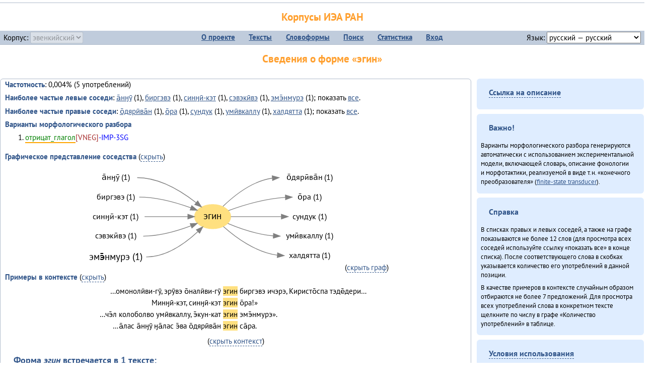

--- FILE ---
content_type: text/html; charset=UTF-8
request_url: https://corpora.iea.ras.ru/corpora/describe_word.php?lang_code=evn&wf_kind=normalised&word=%D1%8D%D0%B3%D0%B8%D0%BD&b=r&prev=%D1%8D%D0%BC%D1%8D%CC%84%D0%BD%D0%BC%D1%83%D1%80%D1%8D
body_size: 21789
content:

<!DOCTYPE html>
<html>
<head>
	<meta name="Content-Type" content="text/html; charset=utf-8">
	<title>Корпусы ИЭА&nbsp;РАН — Сведения о форме «эгин»</title>
	<!--base href="/corpora/"-->
	<link rel="icon" type="image/png" href="images/favicon.ico">
	<link rel="stylesheet" type="text/css" href="style/jquery-ui/smoothness/jquery-ui.css">
	<link rel="stylesheet" type="text/css" href="style/fonts.css">
	<link rel="stylesheet" type="text/css" href="style/main.css">
	<link rel="stylesheet" type="text/css" href="style/menu.css">
	<link rel="stylesheet" type="text/css" href="style/tables.css">
	<script type="text/javascript" language="javascript" src="javascript/jquery.js"></script>
	<script type="text/javascript" language="javascript" src="javascript/jquery.easing.js"></script>
	<script type="text/javascript" language="javascript" src="javascript/jquery-ui.js"></script>
	<script type="text/javascript" language="javascript" src="javascript/functions.js"></script>
</head>
<body>
<!--Начало видимой страницы-->
<div id="header"><h1><a style="color: inherit; text-decoration: none;" href="./" title="Переход к начальной странице">Корпусы ИЭА&nbsp;РАН</a></h1>
<table id="menu">
<tr>
	<td style="width: 22%; padding-left: 0.5em; text-align: left;">Корпус:&nbsp;<form style="display: inline;" action="/corpora/describe_word.php" method="post"><select name="lang_code" onchange="submit();" disabled><option value="yrk">ненецкий</option><option value="atv">телеутский</option><option value="cjs">шорский</option><option value="evn" selected>эвенкийский</option></select></form></td>
	<td>
	<!--Содержимое выпадающих меню-->
	<ul>
		<li><a href="./">О&nbsp;проекте</a><ul>
			<li><a href="structure.php">Структура&nbsp;корпуса</a></li>
			<li><a href="news.php">Новости</a></li>
			<li><a href="authors.php">Об&nbsp;авторах</a></li>
		</ul></li>
		<li><a href="texts.php">Тексты</a></li>
		<li><a href="wordforms.php">Словоформы</a><ul>
					<li><a href="compare.php">сравнение списков</a></li>
					<li><a href="concordance.php">конкорданс</a></li>
		</ul></li>
		<li><a href="search.php">Поиск</a><ul>
			<li><a href="search_lexgram.php">лексико-грамматический</a></li>
			<li><a href="compare_texts.php">пар предложений</a></li>
		</ul></li>
		<li><a href="statistics.php">Статистика</a></li>
		<li><!--Вход для администраторов--><a href="login.php?return=/corpora/describe_word.php?lang_code=evn&amp;wf_kind=normalised&amp;word=%D1%8D%D0%B3%D0%B8%D0%BD&amp;b=r&amp;prev=%D1%8D%D0%BC%D1%8D%CC%84%D0%BD%D0%BC%D1%83%D1%80%D1%8D">Вход</a></li>
	</ul></td>
	<td style="width: 22%; padding-right: 0.5em; text-align: right;">Язык:&nbsp;<form style="display: inline;" action="/corpora/describe_word.php" method="post"><select name="iface_lang" onchange="submit();"><option value="eng">английский — English</option><option value="rus" selected>русский — русский</option><option value="yrk">ненецкий — ненэця’ вада</option></select></form></td>
</tr>
</table>
<h1>Сведения о форме «эгин»</h1></div><div id="main">
	<div class="text_block">
<p class="desc_item"><strong>Частотность</strong>: 0,004% (5&nbsp;употреблений)</p><p class="desc_item"><strong>Наиболее частые левые соседи</strong>: <a href="describe_word.php?lang_code=evn&wf_kind=normalised&word=%D0%B0%CC%84%D0%BD%D3%88%D1%83%CC%84&b=l&prev=%D1%8D%D0%B3%D0%B8%D0%BD" title="Сведения о слове (в этом окне)">а̄нӈӯ</a>&nbsp;(1), <a href="describe_word.php?lang_code=evn&wf_kind=normalised&word=%D0%B1%D0%B8%D1%80%D0%B3%D1%8D%D0%B2%D1%8D&b=l&prev=%D1%8D%D0%B3%D0%B8%D0%BD" title="Сведения о слове (в этом окне)">биргэвэ</a>&nbsp;(1), <a href="describe_word.php?lang_code=evn&wf_kind=normalised&word=%D1%81%D0%B8%D0%BD%D3%88%D0%B8%CC%84-%D0%BA%D1%8D%D1%82&b=l&prev=%D1%8D%D0%B3%D0%B8%D0%BD" title="Сведения о слове (в этом окне)">синӈӣ-кэт</a>&nbsp;(1), <a href="describe_word.php?lang_code=evn&wf_kind=normalised&word=%D1%81%D1%8D%D0%B2%D1%8D%D0%BA%D0%B8%CC%84%D0%B2%D1%8D&b=l&prev=%D1%8D%D0%B3%D0%B8%D0%BD" title="Сведения о слове (в этом окне)">сэвэкӣвэ</a>&nbsp;(1), <a href="describe_word.php?lang_code=evn&wf_kind=normalised&word=%D1%8D%D0%BC%D1%8D%CC%84%D0%BD%D0%BC%D1%83%D1%80%D1%8D&b=l&prev=%D1%8D%D0%B3%D0%B8%D0%BD" title="Сведения о слове (в этом окне)">эмэ̄нмурэ</a>&nbsp;(1); показать <a href="neighbours.php?dist=-1&rl=-1&limit=1&text0=0&word=%D1%8D%D0%B3%D0%B8%D0%BD" target="_blank" title="В новом окне">все</a>.</p><p class="desc_item"><strong>Наиболее частые правые соседи</strong>: <a href="describe_word.php?lang_code=evn&wf_kind=normalised&word=%D0%BE%CC%84%D0%B4%D1%8F%D1%80%D0%B8%CC%84%D0%B2%D0%B0%CC%84%D0%BD&b=r&prev=%D1%8D%D0%B3%D0%B8%D0%BD" title="Сведения о слове (в этом окне)">о̄дярӣва̄н</a>&nbsp;(1), <a href="describe_word.php?lang_code=evn&wf_kind=normalised&word=%D0%BE%CC%84%D1%80%D0%B0&b=r&prev=%D1%8D%D0%B3%D0%B8%D0%BD" title="Сведения о слове (в этом окне)">о̄ра</a>&nbsp;(1), <a href="describe_word.php?lang_code=evn&wf_kind=normalised&word=%D1%81%D1%83%D0%BD%D0%B4%D1%83%D0%BA&b=r&prev=%D1%8D%D0%B3%D0%B8%D0%BD" title="Сведения о слове (в этом окне)">сундук</a>&nbsp;(1), <a href="describe_word.php?lang_code=evn&wf_kind=normalised&word=%D1%83%D0%BC%D0%B8%CC%84%D0%B2%D0%BA%D0%B0%D0%BB%D0%BB%D1%83&b=r&prev=%D1%8D%D0%B3%D0%B8%D0%BD" title="Сведения о слове (в этом окне)">умӣвкаллу</a>&nbsp;(1), <a href="describe_word.php?lang_code=evn&wf_kind=normalised&word=%D1%85%D0%B0%D0%BB%D0%B4%D1%8F%D1%82%D1%82%D0%B0&b=r&prev=%D1%8D%D0%B3%D0%B8%D0%BD" title="Сведения о слове (в этом окне)">халдятта</a>&nbsp;(1); показать <a href="neighbours.php?dist=1&rl=1&limit=1&text0=0&word=%D1%8D%D0%B3%D0%B8%D0%BD" target="_blank" title="В новом окне">все</a>.</p><p class="desc_item"><strong>Варианты морфологического разбора</strong></p><ol><li class="analysis">отрицат_глагол[VNEG]-IMP-3SG</li></ol><br><p class="desc_item"><strong>Графическое представление соседства</strong> (<a id="graph_a" class="samepage" onclick="toggleBlockDisplay('graph', 'graph_a');">скрыть</a>)</p><div id="graph" class="svg" align="center"><a name="graph"></a><?xml version="1.0" encoding="UTF-8" standalone="no"?>
<!DOCTYPE svg PUBLIC "-//W3C//DTD SVG 1.1//EN"
 "http://www.w3.org/Graphics/SVG/1.1/DTD/svg11.dtd">
<!-- Generated by graphviz version 6.0.1 (20220911.1526)
 -->
<!-- Title: G Pages: 1 -->
<svg width="388pt" height="156pt"
 viewBox="0.00 0.00 387.82 155.60" xmlns="http://www.w3.org/2000/svg" xmlns:xlink="http://www.w3.org/1999/xlink">
<g id="graph0" class="graph" transform="scale(1 1) rotate(0) translate(4 151.6)">
<title>G</title>
<polygon fill="white" stroke="none" points="-4,4 -4,-151.6 383.82,-151.6 383.82,4 -4,4"/>
<!-- эгин -->
<g id="node1" class="node">
<title>эгин</title>
<ellipse fill="#ffe080" stroke="#ffe080" cx="189.82" cy="-75.4" rx="27" ry="18"/>
<text text-anchor="middle" x="189.82" y="-71.2" font-family="PT Sans" font-size="14.00">эгин</text>
</g>
<!-- о̄дярӣва̄нr -->
<g id="node7" class="node">
<title>о̄дярӣва̄нr</title>
<g id="a_node7"><a xlink:href="/corpora/describe_word.php?word=%D0%BE%CC%84%D0%B4%D1%8F%D1%80%D0%B8%CC%84%D0%B2%D0%B0%CC%84%D0%BD&amp;b=r&amp;prev=%D1%8D%D0%B3%D0%B8%D0%BD#graph" xlink:title="о̄дярӣва̄н (1)">
<text text-anchor="middle" x="334.32" y="-129.8" font-family="PT Sans" font-size="12.00">о̄дярӣва̄н (1)</text>
</a>
</g>
</g>
<!-- эгин&#45;&gt;о̄дярӣва̄нr -->
<g id="edge6" class="edge">
<title>эгин&#45;&gt;о̄дярӣва̄нr:w</title>
<path fill="none" stroke="grey" d="M205.19,-90.64C221.22,-106.08 248.82,-128.29 278.64,-132.64"/>
<polygon fill="grey" stroke="grey" points="278.59,-136.15 288.82,-133.4 279.11,-129.17 278.59,-136.15"/>
</g>
<!-- о̄раr -->
<g id="node8" class="node">
<title>о̄раr</title>
<g id="a_node8"><a xlink:href="/corpora/describe_word.php?word=%D0%BE%CC%84%D1%80%D0%B0&amp;b=r&amp;prev=%D1%8D%D0%B3%D0%B8%D0%BD#graph" xlink:title="о̄ра (1)">
<text text-anchor="middle" x="334.32" y="-100.8" font-family="PT Sans" font-size="12.00">о̄ра (1)</text>
</a>
</g>
</g>
<!-- эгин&#45;&gt;о̄раr -->
<g id="edge7" class="edge">
<title>эгин&#45;&gt;о̄раr:w</title>
<path fill="none" stroke="grey" d="M213.38,-84.42C234.46,-92.1 267.26,-102.19 298.31,-104.09"/>
<polygon fill="grey" stroke="grey" points="298.22,-107.58 308.32,-104.4 298.44,-100.59 298.22,-107.58"/>
</g>
<!-- сундукr -->
<g id="node9" class="node">
<title>сундукr</title>
<g id="a_node9"><a xlink:href="/corpora/describe_word.php?word=%D1%81%D1%83%D0%BD%D0%B4%D1%83%D0%BA&amp;b=r&amp;prev=%D1%8D%D0%B3%D0%B8%D0%BD#graph" xlink:title="сундук (1)">
<text text-anchor="middle" x="334.32" y="-71.8" font-family="PT Sans" font-size="12.00">сундук (1)</text>
</a>
</g>
</g>
<!-- эгин&#45;&gt;сундукr -->
<g id="edge8" class="edge">
<title>эгин&#45;&gt;сундукr:w</title>
<path fill="none" stroke="grey" d="M216.96,-75.4C236.99,-75.4 265.63,-75.4 292.24,-75.4"/>
<polygon fill="grey" stroke="grey" points="292.32,-78.9 302.32,-75.4 292.32,-71.9 292.32,-78.9"/>
</g>
<!-- умӣвкаллуr -->
<g id="node10" class="node">
<title>умӣвкаллуr</title>
<g id="a_node10"><a xlink:href="/corpora/describe_word.php?word=%D1%83%D0%BC%D0%B8%CC%84%D0%B2%D0%BA%D0%B0%D0%BB%D0%BB%D1%83&amp;b=r&amp;prev=%D1%8D%D0%B3%D0%B8%D0%BD#graph" xlink:title="умӣвкаллу (1)">
<text text-anchor="middle" x="334.32" y="-42.8" font-family="PT Sans" font-size="12.00">умӣвкаллу (1)</text>
</a>
</g>
</g>
<!-- эгин&#45;&gt;умӣвкаллуr -->
<g id="edge9" class="edge">
<title>эгин&#45;&gt;умӣвкаллуr:w</title>
<path fill="none" stroke="grey" d="M212.43,-65.26C229.84,-57.91 255.41,-48.91 280.16,-46.84"/>
<polygon fill="grey" stroke="grey" points="280.48,-50.33 290.32,-46.4 280.18,-43.34 280.48,-50.33"/>
</g>
<!-- халдяттаr -->
<g id="node11" class="node">
<title>халдяттаr</title>
<g id="a_node11"><a xlink:href="/corpora/describe_word.php?word=%D1%85%D0%B0%D0%BB%D0%B4%D1%8F%D1%82%D1%82%D0%B0&amp;b=r&amp;prev=%D1%8D%D0%B3%D0%B8%D0%BD#graph" xlink:title="халдятта (1)">
<text text-anchor="middle" x="334.32" y="-13.8" font-family="PT Sans" font-size="12.00">халдятта (1)</text>
</a>
</g>
</g>
<!-- эгин&#45;&gt;халдяттаr -->
<g id="edge10" class="edge">
<title>эгин&#45;&gt;халдяттаr:w</title>
<path fill="none" stroke="grey" d="M205.83,-60.76C223.3,-45.19 253.9,-22.23 286.24,-18.06"/>
<polygon fill="grey" stroke="grey" points="286.57,-21.55 296.32,-17.4 286.11,-14.56 286.57,-21.55"/>
</g>
<!-- а̄нӈӯl -->
<g id="node2" class="node">
<title>а̄нӈӯl</title>
<g id="a_node2"><a xlink:href="/corpora/describe_word.php?word=%D0%B0%CC%84%D0%BD%D3%88%D1%83%CC%84&amp;b=l&amp;prev=%D1%8D%D0%B3%D0%B8%D0%BD#graph" xlink:title="а̄нӈӯ (1)">
<text text-anchor="middle" x="45.41" y="-129.8" font-family="PT Sans" font-size="12.00">а̄нӈӯ (1)</text>
</a>
</g>
</g>
<!-- а̄нӈӯl&#45;&gt;эгин -->
<g id="edge1" class="edge">
<title>а̄нӈӯl:e&#45;&gt;эгин</title>
<path fill="none" stroke="grey" d="M77.41,-133.4C110.72,-133.4 143.94,-112.76 165.32,-96.1"/>
<polygon fill="grey" stroke="grey" points="167.61,-98.75 173.18,-89.74 163.21,-93.31 167.61,-98.75"/>
</g>
<!-- биргэвэl -->
<g id="node3" class="node">
<title>биргэвэl</title>
<g id="a_node3"><a xlink:href="/corpora/describe_word.php?word=%D0%B1%D0%B8%D1%80%D0%B3%D1%8D%D0%B2%D1%8D&amp;b=l&amp;prev=%D1%8D%D0%B3%D0%B8%D0%BD#graph" xlink:title="биргэвэ (1)">
<text text-anchor="middle" x="45.41" y="-100.8" font-family="PT Sans" font-size="12.00">биргэвэ (1)</text>
</a>
</g>
</g>
<!-- биргэвэl&#45;&gt;эгин -->
<g id="edge2" class="edge">
<title>биргэвэl:e&#45;&gt;эгин</title>
<path fill="none" stroke="grey" d="M80.41,-104.4C106.99,-104.4 136.02,-96.17 157.35,-88.47"/>
<polygon fill="grey" stroke="grey" points="158.73,-91.69 166.86,-84.9 156.27,-85.14 158.73,-91.69"/>
</g>
<!-- синӈӣ&#45;кэтl -->
<g id="node4" class="node">
<title>синӈӣ&#45;кэтl</title>
<g id="a_node4"><a xlink:href="/corpora/describe_word.php?word=%D1%81%D0%B8%D0%BD%D3%88%D0%B8%CC%84-%D0%BA%D1%8D%D1%82&amp;b=l&amp;prev=%D1%8D%D0%B3%D0%B8%D0%BD#graph" xlink:title="синӈӣ&#45;кэт (1)">
<text text-anchor="middle" x="45.41" y="-71.8" font-family="PT Sans" font-size="12.00">синӈӣ&#45;кэт (1)</text>
</a>
</g>
</g>
<!-- синӈӣ&#45;кэтl&#45;&gt;эгин -->
<g id="edge3" class="edge">
<title>синӈӣ&#45;кэтl:e&#45;&gt;эгин</title>
<path fill="none" stroke="grey" d="M88.41,-75.4C109.74,-75.4 133.62,-75.4 152.73,-75.4"/>
<polygon fill="grey" stroke="grey" points="152.82,-78.9 162.82,-75.4 152.82,-71.9 152.82,-78.9"/>
</g>
<!-- сэвэкӣвэl -->
<g id="node5" class="node">
<title>сэвэкӣвэl</title>
<g id="a_node5"><a xlink:href="/corpora/describe_word.php?word=%D1%81%D1%8D%D0%B2%D1%8D%D0%BA%D0%B8%CC%84%D0%B2%D1%8D&amp;b=l&amp;prev=%D1%8D%D0%B3%D0%B8%D0%BD#graph" xlink:title="сэвэкӣвэ (1)">
<text text-anchor="middle" x="45.41" y="-42.8" font-family="PT Sans" font-size="12.00">сэвэкӣвэ (1)</text>
</a>
</g>
</g>
<!-- сэвэкӣвэl&#45;&gt;эгин -->
<g id="edge4" class="edge">
<title>сэвэкӣвэl:e&#45;&gt;эгин</title>
<path fill="none" stroke="grey" d="M86.41,-46.4C110.91,-46.4 137.51,-54.18 157.46,-61.68"/>
<polygon fill="grey" stroke="grey" points="156.37,-65.01 166.95,-65.42 158.93,-58.5 156.37,-65.01"/>
</g>
<!-- эмэ̄нмурэl -->
<g id="node6" class="node">
<title>эмэ̄нмурэl</title>
<g id="a_node6"><a xlink:href="/corpora/describe_word.php?word=%D1%8D%D0%BC%D1%8D%CC%84%D0%BD%D0%BC%D1%83%D1%80%D1%8D&amp;b=l&amp;prev=%D1%8D%D0%B3%D0%B8%D0%BD#graph" xlink:title="эмэ̄нмурэ (1)">
<text text-anchor="middle" x="45.41" y="-11.2" font-family="PT Sans" font-size="14.00">эмэ̄нмурэ (1)</text>
</a>
</g>
</g>
<!-- эмэ̄нмурэl&#45;&gt;эгин -->
<g id="edge5" class="edge">
<title>эмэ̄нмурэl:e&#45;&gt;эгин</title>
<path fill="none" stroke="grey" d="M90.82,-15.4C120.85,-15.4 149.44,-36.14 167.91,-53.23"/>
<polygon fill="grey" stroke="grey" points="165.56,-55.82 175.18,-60.26 170.42,-50.79 165.56,-55.82"/>
</g>
</g>
</svg>
(<a class="samepage" onclick="toggleBlockDisplay('graph', 'graph_a');">скрыть граф</a>)</div><p class="desc_item"><strong>Примеры в&nbsp;контексте</strong> (<a id="kwic_a" class="samepage" onclick="toggleBlockDisplay('kwic', 'kwic_a');">скрыть</a>)</p><div id="kwic" align="center"><a name="kwic"></a><table align="center"><tr><td align="right">…омонолӣви-гӯ, эрӯвэ о̄налӣви-гӯ</td><td style="text-align: center; width: 2em;"><span class="hl_2">эгин</td></span><td align="left">биргэвэ ичэрэ, Киристо̄спа тэде̄дери…</td><tr><td align="right">Минӈӣ-кэт, синӈӣ-кэт</td><td style="text-align: center; width: 2em;"><span class="hl_2">эгин</td></span><td align="left">о̄ра!»</td><tr><td align="right">…чэ̄л колоболво умӣвкаллу, э̄кун-кат</td><td style="text-align: center; width: 2em;"><span class="hl_2">эгин</td></span><td align="left">эмэ̄нмурэ».</td><tr><td align="right">…а̄лас а̄нӈӯ ӈа̄лас э̄ва о̄дярӣва̄н</td><td style="text-align: center; width: 2em;"><span class="hl_2">эгин</td></span><td align="left">са̄ра.</td></table>(<a class="samepage" onclick="toggleBlockDisplay('kwic', 'kwic_a');">скрыть контекст</a>)</div><a name="table"></a><h3>Форма <em>эгин</em> встречается в 1 тексте:</h3><table class="listing"><thead><tr><th>Текст</th><th>Количество употреблений</th></tr></thead><tbody><tr><td><a href="describe_text.php?id=131" target="_blank" title="Сведения о тексте (в новом окне)">Онё̄вувча̄л Библия Улгӯрилин (2011)</a></td><td class="numeric"><a class="samepage wordform" title="Нажмите для просмотра всех употреблений в этом тексте" data-provider="sentences_with_word" data-container="usage" data-word="%D1%8D%D0%B3%D0%B8%D0%BD" data-id_text="131" data-text="%D0%9E%D0%BD%D1%91%CC%84%D0%B2%D1%83%D0%B2%D1%87%D0%B0%CC%84%D0%BB+%D0%91%D0%B8%D0%B1%D0%BB%D0%B8%D1%8F+%D0%A3%D0%BB%D0%B3%D1%83%CC%84%D1%80%D0%B8%D0%BB%D0%B8%D0%BD+%282011%29" data-count="5">5</a></td></tr><tr style="font-weight: bold;"><td>Итого</td><td class="numeric">5</td></tr></table></div><div id="usage" style="padding: 0.5em;"></div><script language="javascript" src="javascript/show_example.js"></script>
</div>

<script language="javascript" src="javascript/colorise.js"></script>

<div id="right">
		<div class="text_block"><h3><span class="collapser">Ссылка на описание</span></h3>

<div class="collapsible" style="display: none;">
<p>Используйте
 <a href="describe_word.php?lang_code=evn&wf_kind=normalised&word=%D1%8D%D0%B3%D0%B8%D0%BD">эту&nbsp;ссылку</a> для&nbsp;добавления в&nbsp;закладки.</p>
</div></div>
	<div class="text_block"><h3>Важно!</h3>

<p>Варианты морфологического разбора генерируются автоматически с&nbsp;использованием экспериментальной модели, включающей словарь, описание фонологии и&nbsp;морфотактики, реализуемой в&nbsp;виде т.н.&nbsp;«конечного преобразователя» (<a href="http://en.wikipedia.org/wiki/Finite_state_transducer" target="_blank">finite-state transducer</a>).
</p>
</div>
	<div class="text_block"><h3>Справка</h3>
<p>В&nbsp;списках правых и&nbsp;левых соседей, а&nbsp;также на&nbsp;графе показываются не&nbsp;более 12 слов (для&nbsp;просмотра всех соседей используйте ссылку «показать&nbsp;все» в&nbsp;конце списка). После соответствующего слова в&nbsp;скобках указывается количество его употреблений в&nbsp;данной позиции.</p>
<!-- Не переводить! -->
<p>В&nbsp;качестве примеров в&nbsp;контексте случайным образом отбираются не&nbsp;более 7&nbsp;предложений. Для&nbsp;просмотра всех употреблений слова в&nbsp;конкретном тексте щелкните по&nbsp;числу в&nbsp;графе «Количество употреблений» в&nbsp;таблице.</p></div>
	<div class="text_block"><h3><span class="collapser">Условия использования</span></h3>

<div class="collapsible">
<p>Вы можете свободно использовать небольшие (как правило, 1—3&nbsp;предложения) отрывки из&nbsp;представленных в&nbsp;корпусе текстов в&nbsp;качестве примеров или иллюстраций.</p>
<p>Если вы хотите воспроизвести в&nbsp;какой-либо форме более крупные фрагменты либо полные тексты, вам необходимо обратиться к&nbsp;руководителю проекта для&nbsp;согласования условий.</p>
<p>При&nbsp;любом использовании материалов сайта обязательна ссылка на&nbsp;«<a href="http://corpora.iea.ras.ru/">Корпусы ИЭА&nbsp;РАН</a>», при&nbsp;цитировании текстов обязательно указывать название и&nbsp;имя исполнителя.</p>
</div></div>
</div><div id="footer">
			&copy;&nbsp;<a href="http://www.iea.ras.ru" target="_blank">ИЭА&nbsp;РАН</a>,&nbsp;МГУ,&nbsp;ТГУ, 2017&nbsp;в рамках работы по проекту «Языковое и&nbsp;этнокультурное разнообразие Южной Сибири в&nbsp;синхронии и&nbsp;диахронии: взаимодействие языков и&nbsp;культур» (грант&nbsp;Правительства&nbsp;РФ&nbsp;П&nbsp;220&nbsp;№14.Y26.31.0014)<br>
			&copy;&nbsp;<a href="http://www.iea.ras.ru" target="_blank">ИЭА&nbsp;РАН</a>, 2011—2014&nbsp;при поддержке программы Президиума РАН «<a href="http://www.corplingran.ru/" target="_blank">Корпусная лингвистика</a>»

		</div>
		</body></html>